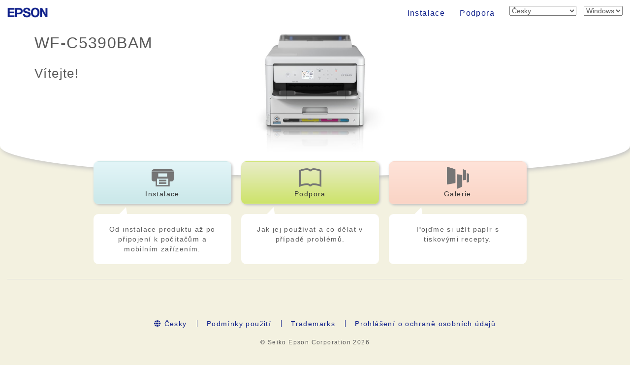

--- FILE ---
content_type: text/css
request_url: https://support.epson.net/setupnavi/common/css/base.css?update=20240327
body_size: 4522
content:
@charset "utf-8";
/* CSS Document */
/* Ver.2.0.0: 2016.10.18 */
/* Ver.2.1.0: 2021.9.9 */

/*Style for all pages*/

/* GLOBAL STYLES
-------------------------------------------------- */
/* Padding below the footer and lighter body text */

body {
	/* padding-bottom: 40px; */
	color: #5a5a5a;
	background-color:#f5f5f5; /* ★20151008 背景色を.containerからbodyに変更（拡大） */
	/* フッターはみ出しを制御 */
	overflow-x: hidden;
	/* 追加 */
	overflow-y: scroll;
}


	
/* CUSTOMIZE THE NAVBAR
-------------------------------------------------- */


/* Special class on .container surrounding .navbar, used for positioning it into place. */
.navbar-wrapper {
  position: absolute;
  top: 0;
  right: 0;
  left: 0;
  z-index: 25;  
}

/* Flip around the padding for proper display in narrow viewports */
.navbar-wrapper .container {
  padding-right: 0;
  padding-left: 0;  
}

.navbar-wrapper .navbar {
  background-color:	#FFFFFF;
  border-bottom-color: #10218b;
  border-bottom-width: 2px;		
}

.corporate_brand {
  padding-top: 15px;
  padding-bottom: auto;
  position: absolute;
}

.corporate_logo {
  height: 22px;
  margin-left: 15px;
}

.navber-header {
	width: 100%;
	}

.navbar-toggle{
	background-color:#6491C7;
	margin-top: 8px;
	margin-bottom: auto;
}

.navbar-toggle .icon-bar{
	background-color:#FFFFFF;
}


/*toggle open*/

.navbar .nav .active > a, .navbar .nav .active > a:hover, .navbar .nav .active > a:focus{	
	background: #6491C7;
	color: black !important;
	text-shadow: none;
}

.navbar .nav .active > a{	
	background: #6491C7;
	color: white !important;
	text-shadow: none;	
}

.navbar .navbar-collapse .nav > li > a:hover, .navbar .navbar-collapse .nav > li > a:focus, .navbar .navbar-collapse .dropdown-menu a:hover, .navbar .navbar-collapse .dropdown-menu a:focus{	
	background: #CCE1F5;
	color: black !important;
	text-shadow: none;	
}

/*If there is a blandlogo, following message is unnecessary.*/
.navbar .navbar-brand, .navbar .nav > li > a{	
	color: #10218B !important;
	text-shadow: none !important;
	font-weight: 400;
	font-size: 16px;
}

/*Add OS tab*/
li select{
	margin-top:12px;
	margin-left:15px;
	margin-bottom:12px;
}

/*OS_right margin*/
.navbar-nav.navbar-right:last-child {
	margin-right: 15px;
}




/* MARKETING CONTENT
-------------------------------------------------- */


.qr {
	width:85px;
	height:85px;
}


/* font
-------------------------------------------------- */
body{	
	font-family: Meiryo, メイリオ, sans-serif;
	font-weight: 400 !important;
	letter-spacing: 0.1em;
}

.nav{	
	font-family: Meiryo, メイリオ, sans-serif;
	font-weight: 400 !important;
	letter-spacing: 0.1em;
}

p.Announcemenu{
	font-size:16px;
}

h2 .kakko{
	font-size:20px;
}

h2.titlesupport,h2.titlemenu{
	font-size:20px;
}

h2.titlesupport_s{
	font-size:22px;
}

h2.titlesupport_vs{
	font-size:18px;
}

h3.titlesetup{
	font-size:22px;
}

code.cudj{
	color:#ff7800;
	font-weight:bold;
}

p#error_message{
	background-color:transparent;
	color:#afeeee;	
	font-family: Meiryo, メイリオ, sans-serif;
	font-weight: 400 !important;
	letter-spacing: 0.1em;
	font-size:14px;
}

code.oshirase{
	color:#ff7800;
	font-weight:bold;
	font-family: Meiryo, メイリオ, sans-serif;
}


/*/////////////////////ここからFY15トップページ改修用スタイル///////////////////////*/

/*page-topスクロール用スタイル指定*/
.page-top{
	margin:0;
	padding:0;
	display:none;
}

.page-top p{
	margin:0;
	padding:0;
	position:fixed;
	right:16px;
	bottom:16px;
}

.move-page-top{
	display:block;
	background:#428bca;/*■20160106修正*/
	border-color:#357ebd;
	width:50px;
	height:50px;
	border-radius:10px;
	color:#fff;
	line-height:50px;
	text-decoration:none;
	text-align:center;
	/*-webkit-transition:all 0.3s;*/
	/*-moz-transition:all 0.3s;*/
	/*transition:all 0.3s;*/
}

.move-page-top:hover{
	/*opacity:0.80;*/
	color:#fff;
	background-color:#3276b1;
	border-color:#285e8e;
	text-decoration:none;
	cursor:pointer;
}
	

/*page-topスクロール用スタイル指定おわり*/


	
/*/////////////////////ここまでFY15トップページ改修用スタイル///////////////////////*/

/*jumbotoron size except for pc*/
.jumbotron{
    padding:24px;
}/*20160107追加 30->24*/


/* button
-------------------------------------------------- */
img.abutton,img.gbutton{
	margin:5px 10px 10px 0px;
}


/*index.cssより、共通スタイル移行20160616*/
/* Add design section */

.jumbotron h1 {
	margin-top: 10px;
	color: #fff}            /* ジャンボトロン行間調整　文字を白に　*/

.jumbotron h2 {
	color: #fff}
	
.jumbotron {
	margin-top: 62px}             /* ジャンボトロンをヘッダー下にに　6/23ヘッダー幅縮小のため68→62へ変更　*/

.jumbotron p{
	color: #fff}                 /* ジャンボトロン文字を白に　*/


.text-muted{
	color: #303030;      						/* 手順タイトル文字を濃色に　*/
	line-height: 30px;							/*0624 add design*/
	}               
	
.navbar-nav li a{
	padding-top: 17px;							/* 「セットアップ」「サポート」位置を下方に修正　*//*0624 18->17 design*/
	padding-bottom: 13px;					/*0624 add design*/
	}

.navbar-nav {
	margin-left: 0px}                        /* 6/24追加　*/

	
.btn-lg {
	margin-bottom: 5px}                      /* AppAtore/Googleplayボタンがモバイル時接するので修正　*/

hr {
	border-color: #dcdcdc}
	/* 背景色グレイに合わせて罫線色も濃く修正　*/

.row {
	padding-left: 15px;
	padding-right: 15px}

img {
	max-width: 100%}										/* 6/24追加　*/
	
.h2title h2{
	color: #fff}												/* 6/24追加　*/

/*bij setup ps*/
.bijli{
	list-style-type:none;
	padding-left:0px;
	font-weight:bold;
}

.thum{
	margin:15px auto;
}

.jtop h1,.jtop p,div.inputmodel .input-group{
	text-align:center;
}

p#error_message{
	float:left;
}

.modal-content{
	background-color:#f5f5f5;
}

/*index.cssより、共通スタイル移行20160616おわり*/

/* 2021.06.1 language list style */

div#languageModal .LanguageList{
	padding: 20px;
}

div#languageModal .rtl .LanguageList{
	padding: 20px;
}

div#languageModal li{
	font-size: 14px;
	margin-bottom: 15px;
}

div#languageModal li.selected::before {
	content: "";
	position: absolute;
	top: 0;
	left: -3px;
	-webkit-transform: rotate(50deg);
	-ms-transform: rotate(50deg);
	transform: rotate(50deg);
	width: 9px;
	height: 14px;
	border-right: 2px solid #228b22;
	border-bottom: 2px solid #228b22;
}

div#languageModal li>a:hover {
	opacity: 0.7;
}

/* 2021.6.2 modal-open style */
body.modal-open{
	height: 100vh;
	/* overflow-y: hidden; */
	overflow-y: scroll;
	/* 変更 */
	padding-right: 0px !important;
}

div.modal-backdrop{
	height: 100vh;
	pointer-events: none;
}

/* 言語リスト 2021 scroll文字 */

.scrolldown{
    position: absolute;
    top: 50%;
    right: 10%;
    height: 150px;
}

.rtl .scrolldown{
    position: absolute;
    top: 50%;
    left: 20%;
    height: 150px;
}

.scrolldown span{
    position: absolute;
    right: -15px;
    top: -20px;
    background-color: #ddd;
    border: 1px solid #f5f5f5;
    border-radius: 5px;
    padding: 5px 10px;
    color: #5a5a5a;
    font-size: 18px;
    letter-spacing :0.05em;
    animation: float 1.2s ease-in-out 3;
    opacity: 0;
}

.rtl .scrolldown span{
	left:-20px;
	right: auto;
}


.scrolldown::after{
    content: "";
    position: absolute;
    top: 0;
    width: 5px;
    height: 120px;
    background-color: #666;
    animation: pathmove 1.2s ease-in-out 3;
    opacity: 0;
}

/*footer_style.cssより、共通スタイル移行20240226*/
/* footer style */
footer {
    background-color: transparent;
    margin-top: 60px;
    padding: 20px 0 40px;
    width: 100vw;
	margin-left: calc(-50vw + 50%);
    /* border-top: 1px solid #cdcdcd; */
}

footer ul{
	list-style: none;
}

footer a{
    color: #10218b;
}

/* 2022 Footer-Style */
footer ul.footer_link{
    display: flex;
    align-items: center;
    justify-content: center;
    margin-bottom: 0;
    /* 追加 */
    flex-wrap: wrap;
    /* row-gap: 10px; */
}

footer ul.footer_link li{
    margin-bottom: 10px;
    font-size: 14px;
}

footer ul.footer_link li+li{
    position: relative;
}

/* リスト間区切り線 */
footer ul.footer_link li+li::before{
    content: "";
    display: block;
    position: absolute;
    left: 0;
    top: 0;
    bottom: 0;
    height: 14px;
    margin: auto;
    border-left: 1px solid #10218b;
    /* border-left: 1px solid #f5f5f5; */
}

/* RTL beforeスタイル打ち消し */
html[dir="rtl"] footer ul.footer_link li+li::before{
    display: none;
}

html[dir="rtl"] footer ul.footer_link li+li::after{
    content: "";
    display: block;
    position: absolute;
    right: 0;
    top: 0;
    bottom: 0;
    height: 14px;
    margin: auto;
    border-right: 1px solid #10218b;
}

footer ul.footer_link li a{
    padding-left: 20px;
    padding-right: 20px;
    text-decoration: none;
    color: #10218b;
    /* color: #f5f5f5; */
    padding-left: 20px;
    padding-right: 20px;
    font-size: 14px;
}

footer ul.footer_link li a:hover{
    color: #23527c;
    /* color: #fff; */
    /* opacity: 0.7; */
    text-decoration: underline;
}

/* Copyright領域 */
footer ul.footer_copyright{
    display: block;
    text-align: center;
    margin-top: 10px;
    margin-bottom: 0px;
    list-style: none;
    padding: 0;
}

footer ul.footer_copyright div#copyright{
    color: #5a5a5a;
    /* color: #f5f5f5; */
    font-size: 12px;
}

/* end */


@keyframes pathmove{
    0%{
        height: 0;
        top: 0;
        opacity: 0;
    }

    30%{
        height: 50px;
        opacity: 1;
    }

    100%{
        height: 0;
        top: 120px;
        opacity: 0;
    }
}

@keyframes float{
    0%{
        opacity: 0;
    }

    30%{
        opacity: 1;
    }

    100%{
        opacity: 0;
    }
}



/* end */

/* RESPONSIVE CSS
-------------------------------------------------- */

@media (min-width: 992px) {
}

@media (min-width:1200px)	{
}


/* width 768px以上 */
@media (min-width: 768px) {

	/* Navbar positioning foo */
	.navbar-wrapper {
	margin-top: 0px;
	}

	.navbar-wrapper .container {
	padding-right: 0px;
	padding-left:  0px;
		margin-right:　0px;
		margin-left:   0px;
	}

	.navbar-wrapper .navbar {
	padding-right: 0;
	padding-left:  0;
		background-color:#FFFFFF;
	}

	/* The navbar becomes detached from the top, so we round the corners */

	/*jumbotoron size for pc */
	.jumbotron h1{
		font-size:50px;
	}/*■20151228追加 63->50*/

	.jumbotron{
		padding-top:38px;
		padding-bottom:38px;
	}/*■20160105追加 48->38*/

	/* 2021.6.1追加 */
	div#languageModal>.language-modal {
		width: 680px;
		margin: 30px auto;
	}

	.scrolldown{
		display: none;
	}

	.scrolldown span{
		display: none;
	}

	.scrolldown::after{
		display: none;
	}
	/* end */

}


@media (max-width: 991px) {
	h2.titlesupport{
		font-size:16px;
	}
}



/*Detail of smartphone*/

@media (max-width: 767px) {/*2016.7.19 768->767*/

	/* font
	-------------------------------------------------- */
	p.Announcesetup,p.Announcesupport,p.AnnounceAS{
		font-size:15px;
	}

	p.Announcemenu,p.Announcetop{
		font-size:14px;/*■20160112p.Announcetop追加 21->14*/
	}

	h2.Announcesetup,h2.Announcesupport,h2.AnnounceAS,h2.Announcemenu{
		font-size:20px;
	}

	h2.titlesupport,h2.titlemenu,h2.titlesupport_s{
		font-size:22px;
	}

	h2.titlesupport_vs{
		font-size:20px;
	}

	.jumbotron h1{
		font-size:32px;/*■20160112追加 36->32*/
	}


	/*OS margin at toggleopen*/
	.navbar-nav.navbar-right:last-child {
		margin-right: 0px;
		margin-left:0px;
	}

	/* 2021.05.27 add style */
	div#languageModal>.language-modal {
		width: 420px;
		margin: 30px auto;
	}

	div#languageModal>.language-modal .modal-content {
		max-height: 480px;
	}

	div#languageModal>.language-modal .modal-body {
		/* max-height: 400px; */
		max-height: 380px;
		overflow-y: scroll;
	}

	div#languageModal li{
		font-size: 18px;
		margin-top: 6px;
	}

	div#languageModal li.selected::before {
		top: -1px;
		left: -7px;
		width: 12px;
		height: 17px;
	}

	/* end */

}

@media (max-width: 480px) { 

	/*/////////////////////ここからFY15トップページ改修用スタイル///////////////////////*/

	.jumbotron h1{
		font-size:26px;/*■20160112追加 36->26*/
	}

	/*/////////////////////ここまでFY15トップページ改修用スタイル///////////////////////*/

	/* 2021.05.27 add style */
	div#languageModal>.language-modal {
		width: 360px;
		margin: 40px auto;
	}

	div#languageModal li.selected::before {
		left: -16px;
	}
	/* end */


}

/* 2021.05.27 スマホ縦長端末向け Style */
@media (max-width: 480px) and (min-height: 560px){
	div#languageModal>.language-modal .modal-content {
		max-height: 550px;
	}

	div#languageModal>.language-modal .modal-body {
		max-height: 450px;
	}

}


/* デバイス横向き時の設定 */
@media screen and (orientation: landscape) {

    div#languageModal > .language-modal{
        /* width: 680px; */
        width: 750px;
        margin: 10px auto;
    }

    /* div#languageModal>.language-modal .modal-content {
		max-height: 670px;
	} */
}


@media screen and (orientation: landscape) and (max-width: 991px) and (max-height: 600px){

    div#languageModal > .language-modal{
        width: 680px;
        /* max-height: 400px; */
        /* margin: 30px auto; */
    }

}

@media screen and (orientation: landscape) and (max-width: 991px) and (max-height: 420px){
    
    div#languageModal > .language-modal{
        /* width: 700px; */
        width: 520px;
        max-height: 380px;
        margin: 10px auto;
    }

    div#languageModal>.language-modal .modal-content {
		max-height: 360px;
	}

    div#languageModal>.language-modal .modal-body{
        max-height: 300px;
        overflow-y: scroll;
    }
    /* 横向きの時、Bootstrapサイズを100%に拡張 */
    div#languageModal .col-sm-3{
        width: 100%;
    }

    .scrolldown {
        display: block;
        position: absolute;
        top: 50%;
        right: 15%;
        height: 150px;
    }

    .scrolldown span {
        display: block;
        position: absolute;
        right: -15px;
        top: -20px;
        background-color: #ddd;
        border: 1px solid #f5f5f5;
        border-radius: 5px;
        padding: 5px 10px;
        color: #5a5a5a;
        font-size: 18px;
        letter-spacing: 0.05em;
        animation: float 1.2s ease-in-out 3;
        opacity: 0;
    }

    .scrolldown::after {
        display: block;
        content: "";
        position: absolute;
        top: 0;
        width: 5px;
        height: 120px;
        background-color: #666;
        animation: pathmove 1.2s ease-in-out 3;
        opacity: 0;
    }
}

@media screen and (orientation: landscape) and (max-width: 767px) and (max-height: 380px){
    div#languageModal > .language-modal{
        /* width: 700px; */
        width: 520px;
        max-height: 360px;
        /* margin: 30px auto; */
    }

    div#languageModal>.language-modal .modal-content {
		max-height: 320px;
	}

    div#languageModal>.language-modal .modal-body{
        max-height: 260px;
        overflow-y: scroll;
    }
    /* 横向きの時、Bootstrapサイズを100%に拡張 */
    div#languageModal .col-sm-3{
        width: 100%;
    }

    .scrolldown {
        display: block;
        position: absolute;
        top: 50%;
        right: 15%;
        height: 150px;
    }

    .scrolldown span {
        display: block;
        position: absolute;
        right: -15px;
        top: -20px;
        background-color: #ddd;
        border: 1px solid #f5f5f5;
        border-radius: 5px;
        padding: 5px 10px;
        color: #5a5a5a;
        font-size: 18px;
        letter-spacing: 0.05em;
        animation: float 1.2s ease-in-out 3;
        opacity: 0;
    }

    .scrolldown::after {
        display: block;
        content: "";
        position: absolute;
        top: 0;
        width: 5px;
        height: 120px;
        background-color: #666;
        animation: pathmove 1.2s ease-in-out 3;
        opacity: 0;
    }
}

@media screen and (orientation: landscape) and (max-width: 767px) and (max-height: 320px){
    div#languageModal > .language-modal{
        /* width: 520px; */
        max-height: 300px;
        margin: 10px auto;
        overflow-y: hidden;
    }

    div#languageModal>.language-modal .modal-content {
		max-height: 260px;
	}

    div#languageModal>.language-modal div.modal-header{
        padding: 10px;
    }

    div.modal-header h3.modal-title{
        font-size: 20px;
    }

    div#languageModal>.language-modal .modal-body{
        max-height: 240px;
        overflow-y: scroll;
    }
    /* 横向きの時、Bootstrapサイズを100%に拡張 */
    div#languageModal .col-sm-3{
        width: 100%;
    }

    .scrolldown {
        display: block;
        position: absolute;
        top: 50%;
        right: 15%;
        height: 150px;
    }

    .scrolldown span {
        display: block;
        position: absolute;
        right: -15px;
        top: -20px;
        background-color: #ddd;
        border: 1px solid #f5f5f5;
        border-radius: 5px;
        padding: 5px 10px;
        color: #5a5a5a;
        font-size: 18px;
        letter-spacing: 0.05em;
        animation: float 1.2s ease-in-out 3;
        opacity: 0;
    }

    .scrolldown::after {
        display: block;
        content: "";
        position: absolute;
        top: 0;
        width: 5px;
        height: 120px;
        background-color: #666;
        animation: pathmove 1.2s ease-in-out 3;
        opacity: 0;
    }
}

--- FILE ---
content_type: text/css
request_url: https://support.epson.net/setupnavi/common/css/menu.css
body_size: 2130
content:
@charset "utf-8";
/* CSS Document */
/* Ver.2.0.1: 2017.10.05 */
/* Ver.2.0.2: 2017.11.06 */

/*style for menu2*/
.menu_container{
	margin:50px 0px auto 0px;
	background-color:#FFFFFF;
}

h1.Announcemenu{
	margin-top: 30px;
}

h2.Announcemenu{
	margin-bottom: -50px;
	margin-top: 0;
}

p.now_setup{
	margin-top:110px;
}

.gimmick iframe{
	width:480px;
	height:320px;
}

.menu_button a {
	color:#5a5a5a;
}
.menu_button a:hover {
	text-decoration: none;
}

.menu_button{
	text-align:center;
	margin-top:30px;
}

.menu_button_setup,.menu_button_support,.menu_button_fun,.menu_button .panel-footer{
	border:none;
}

.menu_button_fun{
	background-color:#ffffff;
	background-image:url(../img/g-L-41-01.png);
	background-size:auto 100%;
}

.menu_button_setup{
	background-color:#ffffff;
	background-image:url(../img/g-L-02-02.png);
	background-size:auto 100%;
}

.menu_button_support{
	background-color:#ffffff;
	background-image:url(../img/g-L-02-04.png);
	background-size:auto 100%;
}

.menu_button .panel-body{
	padding:15px 3px 0;
	height:100%;
}


.menu_button a:link{
	color:#5a5a5a;
}

.menu_button a:hover{
	color:#5a5a5a;
}

.slide_area{
	margin-bottom:20px;
}

#Box .slide_type_c{
	max-width:900px;
}

p.m_s1{
	margin-left:0.5em;
	margin-right:0.5em;
}

.slide_type_c figcaption{
	text-align:center;
}

/*menu button*/
.menu_button figure{
	position:relative;
	overflow:hidden;
	display:block;
	max-width:100%;
	height:auto;
}

.menu_button figcaption{
	position:absolute;
	top:0;
	left:0;
	z-index:2;
	width:100%;
	height:100%;
	background:rgba(0,0,0,.6);
	-webkit-transform:rotateY(180deg);
	transform:rotateY(180deg);
	-webkit-transition:.5s;
	transition:.5s;
	opacity:0;
	padding:10px;
	border-radius:3px;
}


.menu_button figure:hover figcaption{
	-webkit-transform:rotateY(0);
	transform:rotateY(0);
	opacity:1;
	color:#FFFFFF;
}

.menu_button .panel-body {
	height:100%;
}

p.menu_button_title{
	font-size:16px;
}


.img-thumbnail{
	max-width: 70%;
	box-shadow: 0px 1px 3px rgba(0,0,0,0.3);
}

.area_funslider h4{
	font-size:22px;
	margin-bottom: 5px;
}

p.des_funcontents{
	overflow:hidden;
	white-space:nowrap;
	text-overflow:ellipsis;
	font-size:12px;
	color:#8d8d8d;
}

.area_funslider{
	background-image:url(../img/p6.png)/* Background pattern from subtlepatterns.com */
	}
	

.fun_link{
	margin-top:20px;
	margin-bottom:20px;
}


.fun_link .btn{
	border-color:#fe7856;
	padding-left:50px;
	padding-right:50px;
	background-image:url(../img/stlipe_e.png);
}


.slick-prev:before,.slick-next:before {
	color: #666;
	font-size:20px;
}


.menu-icon {
	max-width: 45px;
	height: auto;
}

img.menu_product_image{
	display:block;
	max-width:480px;
	height:auto;
}

/*Questionnaire Form Style*/
div#menuModal1{
    box-sizing: border-box;
}

div#menuModal1 .btnHidden{
    display: none;
}

div.modal-header{
    background-color: #f0f0f0;
}

div.modal-footer{
    background-color: #f0f0f0;
}

div.modal-body h4.headline{
    font-size: 14px;
}

div.modal-body h4.headlineHidden{
    display: none;
}

div.modal-body p.description{
    font-size: 16px;
} 

div.modal-body p.descHidden{
    display: none;
} 

div.answer_block .wrap_box{
    padding: 4px;
}

div.answer_block button{
    width: 100%;
    height: 100%;
    border: solid 2px #999;
    background-color: #f0f0f0;
    font-weight: bold;
    font-size: 16px;
    margin: 4px 0;
    padding: 12px 4px;
    border-radius: 6px;
    text-align: center;
    transition: 1s ease;
}

/* 4.その他ボタン */
div.answer_block button#answ4 img{
    width: 100%;
    height: auto;
}

div.answer_block button:hover{
    background-color: #ccc;
    color: #000;
}

div.answer_block button:disabled{
    background-color: #f0f0f0;
    color: #5a5a5a;
}

div.answer_block button .chk{
    position: absolute;
    content: "";
    width: 28px;
    height: 42px;
    top: 30%;
    left: 45%;
    border: solid 9px #090;
    border-left: 0;
    border-top: 0;
    -moz-transform:rotate(45deg);
    -webkit-transform:rotate(45deg);
    transform:rotate(45deg);
    z-index: 2;
}

div.answer_block button .chkHidden{
    display: none;
}


div.modal-footer span.leftBox{
    text-align: left;
    
}

div.modal-footer span.rightBox{
    text-align: right;   
}

div.modal-footer button.close_btn{
    border-style: none;
    background-color: #f0f0f0;
    font-weight: bold;
    font-size: 16px;
    padding: 0 2px;
}

div.modal-footer button.close_btn:hover{
    color: #000;
}

div.modal-footer a{
    font-weight: bold;
    font-size: 16px;
    outline: none;
}

div.modal-footer a.linkHidden{
    display: none;
}
/*Questionnaire Form Style End*/

/*slider-----------------------------------*/
@media (max-width: 1170px) {
	#Box,#Box .slide_type_c{
		width: 95%;
		margin:0 auto;
	}
}

@media (max-width: 992px) {
	#Box,#Box ul.slide_type_c{/*menu_sp3*/
		width: 100%;
		margin:0 auto;
	}

	#Box,#Box .slide_type_c{
		width: 95%;
		margin:0 auto;
	}
	
	.slide_type_c ul{/*menu_sp3*/
		padding-left:0;
		padding-right:0;
	}

	.slide_type_c{
		padding-left:0;
		padding-right:0;
	}
	
	.slide_type_c li img{/*menu_sp3*/
		width:100%;
	}

	.slide_type_c figure img{
		width:100%;
	}
	
}

@media (max-width: 768px) {
	#Box,#Box ul.slide_type_c{/*menu_sp3*/
		width: 100%;
		margin:0 auto;
	}

	#Box,#Box .slide_type_c{
		width: 95%;
		margin:0 auto;
	}
	
	.slide_type_c li img{/*menu_sp3*/
		width:100%;
	}

	.slide_type_c figure img{
		width:100%;
	}
	
	.area_funslider h4{
		font-size:18px;
	margin-left:0.5em;
	margin-right:0.5em;
	}

.area_funslider{
	padding-top:15px;
}

.fun_link{
	margin-top:10px;
	margin-bottom:5px;
}

.gimmick iframe{
	width:360px;
	height:240px;
}

	p.now_setup{
		margin-top:70px;
	}

	.menu-icon {
		max-width: 40px;
		height: auto;
	}

img.menu_product_image{
	display:block;
	max-width:360px;
	height:auto;
	margin:auto;
}

}


@media (max-width: 767px) {
	p.now_setup{
		margin-top:20px; 
	}
}


@media (max-width: 480px) {
	#Box,#Box ul.slide_type_c{/*menu_sp3*/
		width: 100%;
		margin:0 auto;
	}

	#Box,#Box .slide_type_c{
		width: 92%;
		margin:0 auto;
	}
	
	.slide_type_c li img{/*menu_sp3*/
		width:100%;
	}

	.slide_type_c figure img{
		width:100%;
	}
	

	/*slider finish-----------------------------------*/

	p.now_setup{
		margin-top:2px;
	}

	.gimmick iframe{
		width:270px;
		height:180px;
	}

	.img-thumbnail{
		max-width: 90%;
		box-shadow: 0px 1px 3px rgba(0,0,0,0.3);
	}

	.now_setup{
		text-align: center;
	}

	.t_modelname{
		text-align: center;
	}

	.menu-icon {
		max-width: 35px;
		height: auto;
	}

	.area_funslider h4{
		font-size:10px;  
		margin-bottom: 0.8em;
	}

p.menu_button_title{
	font-size:11px;
}

.col-lg-1, .col-lg-10, .col-lg-11, .col-lg-12, .col-lg-2, .col-lg-3, .col-lg-4, .col-lg-5, .col-lg-6, .col-lg-7, .col-lg-8, .col-lg-9, .col-md-1, .col-md-10, .col-md-11, .col-md-12, .col-md-2, .col-md-3, .col-md-4, .col-md-5, .col-md-6, .col-md-7, .col-md-8, .col-md-9, .col-sm-1, .col-sm-10, .col-sm-11, .col-sm-12, .col-sm-2, .col-sm-3, .col-sm-4, .col-sm-5, .col-sm-6, .col-sm-7, .col-sm-8, .col-sm-9, .col-xs-1, .col-xs-10, .col-xs-11, .col-xs-12, .col-xs-2, .col-xs-3, .col-xs-4, .col-xs-5, .col-xs-6, .col-xs-7, .col-xs-8, .col-xs-9 {
	padding-right:6px;
	padding-left:6px;
}

.menu_button .panel{
	margin-bottom:0px;
	margin-top:0px;
}

.menu_button{
	padding-left:8px;
	padding-right:8px;
	margin-top:15px;
}

img.menu_product_image{
	display:block;
	max-width:270px;
	height:auto;
}

}


@media (max-width: 480px) {
h1.Announcemenu{
	font-size:28px;
}

    div#menuModal1 h3.modal-title{
        font-size: 18px;
    }
    
    div#menuModal1 .answer_block button{
        font-size: 10px;
        white-space: nowrap;
    }
    
    div#menuModal1 .answer_block button#answ4{
        white-space: normal;
    }
    
    div#menuModal1 .modal-footer button{
        font-size: 14px;
    }
    
    div#menuModal1 .modal-footer a{
        font-size: 14px;
    }
    
}

@media screen and (max-width: 480px) and (-webkit-min-device-pixel-ratio:2)  {
    
}
